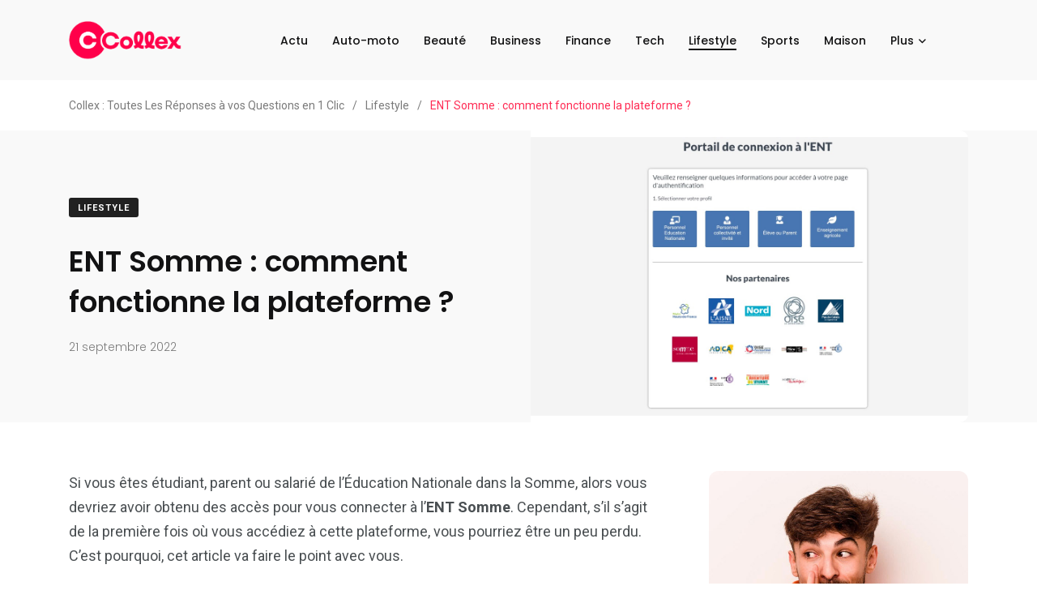

--- FILE ---
content_type: text/html; charset=UTF-8
request_url: https://www.collex.eu/ent-somme-comment-fonctionne-la-plateforme/
body_size: 10440
content:
    <!doctype html>
<html lang="fr-FR">
    <head>
        <meta charset="UTF-8">
        <meta http-equiv="X-UA-Compatible" content="IE=edge">
        <meta name="viewport" content="width=device-width, initial-scale=1.0">
        <link rel="profile" href="https://gmpg.org/xfn/11">
        <link rel="pingback" href="https://www.collex.eu/xmlrpc.php">
        <title>ENT Somme : comment fonctionne la plateforme ? &#8211; Collex : Toutes Les Réponses à vos Questions en 1 Clic</title>
<meta name='robots' content='max-image-preview:large' />
<noscript><style>#preloader{display:none;}</style></noscript><link rel='dns-prefetch' href='//fonts.googleapis.com' />
<link rel="alternate" type="application/rss+xml" title="Collex : Toutes Les Réponses à vos Questions en 1 Clic &raquo; Flux" href="https://www.collex.eu/feed/" />
<link rel="alternate" type="application/rss+xml" title="Collex : Toutes Les Réponses à vos Questions en 1 Clic &raquo; Flux des commentaires" href="https://www.collex.eu/comments/feed/" />
<link rel="alternate" type="application/rss+xml" title="Collex : Toutes Les Réponses à vos Questions en 1 Clic &raquo; ENT Somme : comment fonctionne la plateforme ? Flux des commentaires" href="https://www.collex.eu/ent-somme-comment-fonctionne-la-plateforme/feed/" />
<link rel="alternate" title="oEmbed (JSON)" type="application/json+oembed" href="https://www.collex.eu/wp-json/oembed/1.0/embed?url=https%3A%2F%2Fwww.collex.eu%2Fent-somme-comment-fonctionne-la-plateforme%2F" />
<link rel="alternate" title="oEmbed (XML)" type="text/xml+oembed" href="https://www.collex.eu/wp-json/oembed/1.0/embed?url=https%3A%2F%2Fwww.collex.eu%2Fent-somme-comment-fonctionne-la-plateforme%2F&#038;format=xml" />
<style id='wp-img-auto-sizes-contain-inline-css' type='text/css'>
img:is([sizes=auto i],[sizes^="auto," i]){contain-intrinsic-size:3000px 1500px}
/*# sourceURL=wp-img-auto-sizes-contain-inline-css */
</style>
<style id='wp-emoji-styles-inline-css' type='text/css'>

	img.wp-smiley, img.emoji {
		display: inline !important;
		border: none !important;
		box-shadow: none !important;
		height: 1em !important;
		width: 1em !important;
		margin: 0 0.07em !important;
		vertical-align: -0.1em !important;
		background: none !important;
		padding: 0 !important;
	}
/*# sourceURL=wp-emoji-styles-inline-css */
</style>
<link rel='stylesheet' id='wp-block-library-css' href='https://www.collex.eu/wp-includes/css/dist/block-library/style.min.css?ver=6.9' type='text/css' media='all' />
<style id='global-styles-inline-css' type='text/css'>
:root{--wp--preset--aspect-ratio--square: 1;--wp--preset--aspect-ratio--4-3: 4/3;--wp--preset--aspect-ratio--3-4: 3/4;--wp--preset--aspect-ratio--3-2: 3/2;--wp--preset--aspect-ratio--2-3: 2/3;--wp--preset--aspect-ratio--16-9: 16/9;--wp--preset--aspect-ratio--9-16: 9/16;--wp--preset--color--black: #000000;--wp--preset--color--cyan-bluish-gray: #abb8c3;--wp--preset--color--white: #ffffff;--wp--preset--color--pale-pink: #f78da7;--wp--preset--color--vivid-red: #cf2e2e;--wp--preset--color--luminous-vivid-orange: #ff6900;--wp--preset--color--luminous-vivid-amber: #fcb900;--wp--preset--color--light-green-cyan: #7bdcb5;--wp--preset--color--vivid-green-cyan: #00d084;--wp--preset--color--pale-cyan-blue: #8ed1fc;--wp--preset--color--vivid-cyan-blue: #0693e3;--wp--preset--color--vivid-purple: #9b51e0;--wp--preset--color--light-grayish-magenta: #FF9500;--wp--preset--color--strong-magenta: #FF2C54;--wp--preset--color--very-light-gray: #ffffff;--wp--preset--color--very-dark-gray: #6B7074;--wp--preset--gradient--vivid-cyan-blue-to-vivid-purple: linear-gradient(135deg,rgb(6,147,227) 0%,rgb(155,81,224) 100%);--wp--preset--gradient--light-green-cyan-to-vivid-green-cyan: linear-gradient(135deg,rgb(122,220,180) 0%,rgb(0,208,130) 100%);--wp--preset--gradient--luminous-vivid-amber-to-luminous-vivid-orange: linear-gradient(135deg,rgb(252,185,0) 0%,rgb(255,105,0) 100%);--wp--preset--gradient--luminous-vivid-orange-to-vivid-red: linear-gradient(135deg,rgb(255,105,0) 0%,rgb(207,46,46) 100%);--wp--preset--gradient--very-light-gray-to-cyan-bluish-gray: linear-gradient(135deg,rgb(238,238,238) 0%,rgb(169,184,195) 100%);--wp--preset--gradient--cool-to-warm-spectrum: linear-gradient(135deg,rgb(74,234,220) 0%,rgb(151,120,209) 20%,rgb(207,42,186) 40%,rgb(238,44,130) 60%,rgb(251,105,98) 80%,rgb(254,248,76) 100%);--wp--preset--gradient--blush-light-purple: linear-gradient(135deg,rgb(255,206,236) 0%,rgb(152,150,240) 100%);--wp--preset--gradient--blush-bordeaux: linear-gradient(135deg,rgb(254,205,165) 0%,rgb(254,45,45) 50%,rgb(107,0,62) 100%);--wp--preset--gradient--luminous-dusk: linear-gradient(135deg,rgb(255,203,112) 0%,rgb(199,81,192) 50%,rgb(65,88,208) 100%);--wp--preset--gradient--pale-ocean: linear-gradient(135deg,rgb(255,245,203) 0%,rgb(182,227,212) 50%,rgb(51,167,181) 100%);--wp--preset--gradient--electric-grass: linear-gradient(135deg,rgb(202,248,128) 0%,rgb(113,206,126) 100%);--wp--preset--gradient--midnight: linear-gradient(135deg,rgb(2,3,129) 0%,rgb(40,116,252) 100%);--wp--preset--font-size--small: 12px;--wp--preset--font-size--medium: 20px;--wp--preset--font-size--large: 36px;--wp--preset--font-size--x-large: 42px;--wp--preset--font-size--normal: 16px;--wp--preset--font-size--huge: 50px;--wp--preset--spacing--20: 0.44rem;--wp--preset--spacing--30: 0.67rem;--wp--preset--spacing--40: 1rem;--wp--preset--spacing--50: 1.5rem;--wp--preset--spacing--60: 2.25rem;--wp--preset--spacing--70: 3.38rem;--wp--preset--spacing--80: 5.06rem;--wp--preset--shadow--natural: 6px 6px 9px rgba(0, 0, 0, 0.2);--wp--preset--shadow--deep: 12px 12px 50px rgba(0, 0, 0, 0.4);--wp--preset--shadow--sharp: 6px 6px 0px rgba(0, 0, 0, 0.2);--wp--preset--shadow--outlined: 6px 6px 0px -3px rgb(255, 255, 255), 6px 6px rgb(0, 0, 0);--wp--preset--shadow--crisp: 6px 6px 0px rgb(0, 0, 0);}:where(.is-layout-flex){gap: 0.5em;}:where(.is-layout-grid){gap: 0.5em;}body .is-layout-flex{display: flex;}.is-layout-flex{flex-wrap: wrap;align-items: center;}.is-layout-flex > :is(*, div){margin: 0;}body .is-layout-grid{display: grid;}.is-layout-grid > :is(*, div){margin: 0;}:where(.wp-block-columns.is-layout-flex){gap: 2em;}:where(.wp-block-columns.is-layout-grid){gap: 2em;}:where(.wp-block-post-template.is-layout-flex){gap: 1.25em;}:where(.wp-block-post-template.is-layout-grid){gap: 1.25em;}.has-black-color{color: var(--wp--preset--color--black) !important;}.has-cyan-bluish-gray-color{color: var(--wp--preset--color--cyan-bluish-gray) !important;}.has-white-color{color: var(--wp--preset--color--white) !important;}.has-pale-pink-color{color: var(--wp--preset--color--pale-pink) !important;}.has-vivid-red-color{color: var(--wp--preset--color--vivid-red) !important;}.has-luminous-vivid-orange-color{color: var(--wp--preset--color--luminous-vivid-orange) !important;}.has-luminous-vivid-amber-color{color: var(--wp--preset--color--luminous-vivid-amber) !important;}.has-light-green-cyan-color{color: var(--wp--preset--color--light-green-cyan) !important;}.has-vivid-green-cyan-color{color: var(--wp--preset--color--vivid-green-cyan) !important;}.has-pale-cyan-blue-color{color: var(--wp--preset--color--pale-cyan-blue) !important;}.has-vivid-cyan-blue-color{color: var(--wp--preset--color--vivid-cyan-blue) !important;}.has-vivid-purple-color{color: var(--wp--preset--color--vivid-purple) !important;}.has-black-background-color{background-color: var(--wp--preset--color--black) !important;}.has-cyan-bluish-gray-background-color{background-color: var(--wp--preset--color--cyan-bluish-gray) !important;}.has-white-background-color{background-color: var(--wp--preset--color--white) !important;}.has-pale-pink-background-color{background-color: var(--wp--preset--color--pale-pink) !important;}.has-vivid-red-background-color{background-color: var(--wp--preset--color--vivid-red) !important;}.has-luminous-vivid-orange-background-color{background-color: var(--wp--preset--color--luminous-vivid-orange) !important;}.has-luminous-vivid-amber-background-color{background-color: var(--wp--preset--color--luminous-vivid-amber) !important;}.has-light-green-cyan-background-color{background-color: var(--wp--preset--color--light-green-cyan) !important;}.has-vivid-green-cyan-background-color{background-color: var(--wp--preset--color--vivid-green-cyan) !important;}.has-pale-cyan-blue-background-color{background-color: var(--wp--preset--color--pale-cyan-blue) !important;}.has-vivid-cyan-blue-background-color{background-color: var(--wp--preset--color--vivid-cyan-blue) !important;}.has-vivid-purple-background-color{background-color: var(--wp--preset--color--vivid-purple) !important;}.has-black-border-color{border-color: var(--wp--preset--color--black) !important;}.has-cyan-bluish-gray-border-color{border-color: var(--wp--preset--color--cyan-bluish-gray) !important;}.has-white-border-color{border-color: var(--wp--preset--color--white) !important;}.has-pale-pink-border-color{border-color: var(--wp--preset--color--pale-pink) !important;}.has-vivid-red-border-color{border-color: var(--wp--preset--color--vivid-red) !important;}.has-luminous-vivid-orange-border-color{border-color: var(--wp--preset--color--luminous-vivid-orange) !important;}.has-luminous-vivid-amber-border-color{border-color: var(--wp--preset--color--luminous-vivid-amber) !important;}.has-light-green-cyan-border-color{border-color: var(--wp--preset--color--light-green-cyan) !important;}.has-vivid-green-cyan-border-color{border-color: var(--wp--preset--color--vivid-green-cyan) !important;}.has-pale-cyan-blue-border-color{border-color: var(--wp--preset--color--pale-cyan-blue) !important;}.has-vivid-cyan-blue-border-color{border-color: var(--wp--preset--color--vivid-cyan-blue) !important;}.has-vivid-purple-border-color{border-color: var(--wp--preset--color--vivid-purple) !important;}.has-vivid-cyan-blue-to-vivid-purple-gradient-background{background: var(--wp--preset--gradient--vivid-cyan-blue-to-vivid-purple) !important;}.has-light-green-cyan-to-vivid-green-cyan-gradient-background{background: var(--wp--preset--gradient--light-green-cyan-to-vivid-green-cyan) !important;}.has-luminous-vivid-amber-to-luminous-vivid-orange-gradient-background{background: var(--wp--preset--gradient--luminous-vivid-amber-to-luminous-vivid-orange) !important;}.has-luminous-vivid-orange-to-vivid-red-gradient-background{background: var(--wp--preset--gradient--luminous-vivid-orange-to-vivid-red) !important;}.has-very-light-gray-to-cyan-bluish-gray-gradient-background{background: var(--wp--preset--gradient--very-light-gray-to-cyan-bluish-gray) !important;}.has-cool-to-warm-spectrum-gradient-background{background: var(--wp--preset--gradient--cool-to-warm-spectrum) !important;}.has-blush-light-purple-gradient-background{background: var(--wp--preset--gradient--blush-light-purple) !important;}.has-blush-bordeaux-gradient-background{background: var(--wp--preset--gradient--blush-bordeaux) !important;}.has-luminous-dusk-gradient-background{background: var(--wp--preset--gradient--luminous-dusk) !important;}.has-pale-ocean-gradient-background{background: var(--wp--preset--gradient--pale-ocean) !important;}.has-electric-grass-gradient-background{background: var(--wp--preset--gradient--electric-grass) !important;}.has-midnight-gradient-background{background: var(--wp--preset--gradient--midnight) !important;}.has-small-font-size{font-size: var(--wp--preset--font-size--small) !important;}.has-medium-font-size{font-size: var(--wp--preset--font-size--medium) !important;}.has-large-font-size{font-size: var(--wp--preset--font-size--large) !important;}.has-x-large-font-size{font-size: var(--wp--preset--font-size--x-large) !important;}
/*# sourceURL=global-styles-inline-css */
</style>

<style id='classic-theme-styles-inline-css' type='text/css'>
/*! This file is auto-generated */
.wp-block-button__link{color:#fff;background-color:#32373c;border-radius:9999px;box-shadow:none;text-decoration:none;padding:calc(.667em + 2px) calc(1.333em + 2px);font-size:1.125em}.wp-block-file__button{background:#32373c;color:#fff;text-decoration:none}
/*# sourceURL=/wp-includes/css/classic-themes.min.css */
</style>
<link rel='stylesheet' id='redux-extendify-styles-css' href='https://www.collex.eu/wp-content/plugins/redux-framework/redux-core/assets/css/extendify-utilities.css?ver=4.4.1' type='text/css' media='all' />
<link rel='stylesheet' id='contact-form-7-css' href='https://www.collex.eu/wp-content/plugins/contact-form-7/includes/css/styles.css?ver=5.7.6' type='text/css' media='all' />
<link rel='stylesheet' id='parent-style-css' href='https://www.collex.eu/wp-content/themes/papr/style.css?ver=6.9' type='text/css' media='all' />
<link rel='stylesheet' id='papr-child-style-css' href='https://www.collex.eu/wp-content/themes/papr-child/style.css?ver=6.9' type='text/css' media='all' />
<link rel='stylesheet' id='my_switcher-css' href='https://www.collex.eu/wp-content/themes/papr/assets/css/my_switcher.css?ver=1.0.1' type='text/css' media='all' />
<link rel='stylesheet' id='font-awesome-css' href='https://www.collex.eu/wp-content/themes/papr/assets/css/fontawesome-all.min.css?ver=1.0.1' type='text/css' media='all' />
<link rel='stylesheet' id='papr-fonts-css' href='https://fonts.googleapis.com/css?family=Poppins%3A300%2C300i%2C400%2C400i%2C500%2C500i%2C600%2C600i%2C700%2C700i%2C800%2C800i%2C900%7CRoboto%3A300%2C300i%2C400%2C400i%2C500%2C500i%2C700%2C700i%2C900%2C900%26display%3Dswap&#038;subset=latin%2Clatin-ext&#038;ver=6.9' type='text/css' media='all' />
<link rel='stylesheet' id='plyr-css' href='https://www.collex.eu/wp-content/themes/papr/assets/css/plyr.css?ver=1.0.1' type='text/css' media='all' />
<link rel='stylesheet' id='font-iconfont-css' href='https://www.collex.eu/wp-content/themes/papr/assets/css/iconfont.css?ver=1.0.1' type='text/css' media='all' />
<link rel='stylesheet' id='animate-css' href='https://www.collex.eu/wp-content/themes/papr/assets/css/animate.css?ver=1.0.1' type='text/css' media='all' />
<link rel='stylesheet' id='bootstrap-css' href='https://www.collex.eu/wp-content/themes/papr/assets/css/bootstrap.min.css?ver=1.0.1' type='text/css' media='all' />
<link rel='stylesheet' id='axil-style-css' href='https://www.collex.eu/wp-content/themes/papr/assets/css/style.css?ver=1.0.1' type='text/css' media='all' />
<link rel='stylesheet' id='papr-dark-style-css' href='https://www.collex.eu/wp-content/themes/papr/assets/css/dark.css?ver=1.0.1' type='text/css' media='all' />
<style id='papr-dynamic-inline-css' type='text/css'>
.papr-container {padding-top:0px;}.papr-container {padding-bottom:0px;}
/*# sourceURL=papr-dynamic-inline-css */
</style>
<script type="text/javascript" src="https://www.collex.eu/wp-content/themes/papr/assets/js/popper.js?ver=1.0.1" id="popper-js"></script>
<script type="text/javascript" src="https://www.collex.eu/wp-includes/js/jquery/jquery.min.js?ver=3.7.1" id="jquery-core-js"></script>
<script type="text/javascript" src="https://www.collex.eu/wp-includes/js/jquery/jquery-migrate.min.js?ver=3.4.1" id="jquery-migrate-js"></script>
<link rel="https://api.w.org/" href="https://www.collex.eu/wp-json/" /><link rel="alternate" title="JSON" type="application/json" href="https://www.collex.eu/wp-json/wp/v2/posts/848" /><link rel="EditURI" type="application/rsd+xml" title="RSD" href="https://www.collex.eu/xmlrpc.php?rsd" />
<meta name="generator" content="WordPress 6.9" />
<link rel="canonical" href="https://www.collex.eu/ent-somme-comment-fonctionne-la-plateforme/" />
<link rel='shortlink' href='https://www.collex.eu/?p=848' />
<meta name="generator" content="Redux 4.4.1" />        <!--Customizer CSS-->
        <style type="text/css">

            /* Body */
                        /* Link */
                        /* Link Hover */
                        /* Meta */
                        /* Meta Hover */
                        /* Meta Link Hover */
                        /* Meta Hover Dark Section */
            

            /************************************************************************************
             * Header Top Bar
             ************************************************************************************/
            /* Background Color */
                        /* Body Color */
                        /* Link Color */
                        /* Link Hover Color */
                        /************************************************************************************
             * Header
             ************************************************************************************/
            /* Background Color */
                        /* Link Color */
                                    /* Link Hover Color */
                        
            /************************************************************************************
             * General 
             ************************************************************************************/
            /* Primary [#ff2c54] */
                        /* Heading */
                        /* Heading Hover */
            .post-block:hover .axil-post-title,.hover-line a:hover, .btn-link:hover { color :#ff1d50; }            .btn-link:hover::before, .btn-link:hover::after { background-color :#ff1d50; }            /* Heading Hover Color Dark Section */
                        

            /************************************************************************************
             * Footer 
             ************************************************************************************/
            /* Background Color */
                        /* Footer Heading Color */
                        /* Footer Body Color */
                        /* Footer Link Color */
                        /* Footer Link Hover Color */
                        /* Footer Bottom Border top Color */
            
        </style>
        <!--/Customizer CSS-->
        <meta name="generator" content="Elementor 3.12.2; features: e_dom_optimization, e_optimized_assets_loading, e_optimized_css_loading, a11y_improvements, additional_custom_breakpoints; settings: css_print_method-external, google_font-enabled, font_display-auto">
<link rel="icon" href="https://www.collex.eu/wp-content/uploads/2022/05/collex-favic.png" sizes="32x32" />
<link rel="icon" href="https://www.collex.eu/wp-content/uploads/2022/05/collex-favic.png" sizes="192x192" />
<link rel="apple-touch-icon" href="https://www.collex.eu/wp-content/uploads/2022/05/collex-favic.png" />
<meta name="msapplication-TileImage" content="https://www.collex.eu/wp-content/uploads/2022/05/collex-favic.png" />
		<style type="text/css" id="wp-custom-css">
			.axil-top-scroll.animated.bounce.faster {
	display: none;
}
.axil-top-scroll.animated.bounce.faster.back-top {
	display: block;
}
.brand-logo {
    max-width: 14rem;
    max-height: 7rem;
}
.widget img {border-radius:12px}

.img-fluid {
    border-radius: 0 10px 10px 0;
}
.post-block img, .post-info-wrapper,.category-list-wrapper li .list-inner, .post-block > a {border-radius: 10px;
}

.live-update .axil-title.axil-title__mid:after {
    width: 25px;
    height: 25px;
	border: 4px solid red;
    position: absolute;
    left: 0;
    top: 50%;
    content: "";
    transform: translateY(-50%);
    border-radius: 100%;
  opacity: 1;
	animation: customOne 1.2s infinite;
}
.live-update .axil-title.axil-title__mid:before {
    width: 25px;
    height: 25px;
	background: red;
    position: absolute;
    left: 0;
    top: 50%;
    content: "";
    transform: translateY(-50%);
    border-radius: 100%;
  opacity: 1;
    animation: customOne 1s infinite;
	
}
.live-update .axil-title.axil-title__mid {
    position: relative;
    padding-left: 35px;
}
.m-b-xs-30, .wp-image-2928 {
    border-radius: 10px!important;
}

.shared-counts-wrap.style-axil_style .facebook.shared-counts-button, .shared-counts-wrap.style-axil_style .twitter.shared-counts-button, .shared-counts-wrap.style-axil_style .linkedin.shared-counts-button, .shared-counts-wrap.style-axil_style .pinterest.shared-counts-button{border-radius:6px}

.main-navigation li {
    font-size: 1.4rem;
}

/*----------------------
    Animation Css  
-----------------------*/
@keyframes customOne {
  0% {
    -webkit-transform: translateY(-50%) scale(0);
            transform: translateY(-50%) scale(0);
		opacity: 1;
  }
  
  100% {
    -webkit-transform: translateY(-50%) scale(1.2);
            transform: translateY(-50%) scale(1.2);
		opacity: 0;
  }
}
h2, .h2 {
    font-size: 2.6rem;
}
article h3, article .h3 {
    font-size: 2.2rem;
	  color:#ff004a
}
.axil-latest-post .axil-post-title {
    font-size: 2.8rem;
    margin-bottom: 1rem;
    line-height: 1.3em;
}

.post-details img {border-radius:10px}

.post-cat {
    border-radius: 3px;
}
.axil-latest-post .post-block figure > a {
    border-radius: 10px;
}

.post-details p a {
  text-decoration: none;
	color:#FF2C54;
}
.post-details p a:hover {
  text-decoration: underline;
}
/*----------------------
MIN 1025px 
-----------------------*/

@media (min-width: 576px){
.container {
    max-width: 720px; 
}
}

@media (max-width: 991px){
.container {
    max-width: 720px !important;
}
}

@media (min-width: 992px){
.container {
    max-width: 960px;
}
}

@media (min-width: 1025px){
.container {
    max-width: 1140px;
}
}

@media (max-width: 1199px){
.elementor-container, .container {
max-width: 960px !important;
}
}		</style>
		<style id="papr_options-dynamic-css" title="dynamic-css" class="redux-options-output">h1, .h1{font-display:swap;}h2, .h2{font-display:swap;}h3, .h3{font-display:swap;}h4, .h4{font-display:swap;}h5, .h5{font-display:swap;}h6, .h6{font-display:swap;}body, p{font-display:swap;}p.big{font-display:swap;}p.mid{font-display:swap;}p.small{font-display:swap;}</style>    </head>
<body class="wp-singular post-template-default single single-post postid-848 single-format-standard wp-custom-logo wp-embed-responsive wp-theme-papr wp-child-theme-papr-child  has-sidebar right-sidebar axil-sticky-menu menu-open-click elementor-default elementor-kit-404">
<div class="wrp">
    <!-- Main contents -->
<main class="main-content ">
<!-- Header starts -->
<div id="page" class="papr-main-content">			
				
		<header class="page-header">
		<div class="navbar bg-grey-light-three navbar__style-three axil-header axil-header-three">
    <div class="container">
        <div class="navbar-inner justify-content-between">
            <div class="brand-logo-container">
                <a class="site-logo" href="https://www.collex.eu/">
                                            <img class="brand-logo dark-logo" src="https://www.collex.eu/wp-content/uploads/2022/05/collex-logo-2022.png"
                             alt="Collex : Toutes Les Réponses à vos Questions en 1 Clic">
                                                                <img class="brand-logo light-logo" src="https://www.collex.eu/wp-content/uploads/2022/05/collex-logo-2022.png"
                             alt="Collex : Toutes Les Réponses à vos Questions en 1 Clic">
                                    </a>
            </div>
            <div id="axil-navigation" class="main-navigation main-nav-wrapper">
                <nav class="main-nav-wrapper"><ul id="main-menu" class="main-navigation list-inline"><li id="menu-item-31" class="menu-item menu-item-type-taxonomy menu-item-object-category menu-item-31"><a href="https://www.collex.eu/actualite/">Actu</a></li>
<li id="menu-item-1117" class="menu-item menu-item-type-taxonomy menu-item-object-category menu-item-1117"><a href="https://www.collex.eu/auto-moto/">Auto-moto</a></li>
<li id="menu-item-469" class="menu-item menu-item-type-taxonomy menu-item-object-category menu-item-469"><a href="https://www.collex.eu/beaute-soins/">Beauté</a></li>
<li id="menu-item-32" class="menu-item menu-item-type-taxonomy menu-item-object-category menu-item-32"><a href="https://www.collex.eu/business/">Business</a></li>
<li id="menu-item-33" class="menu-item menu-item-type-taxonomy menu-item-object-category menu-item-33"><a href="https://www.collex.eu/finance/">Finance</a></li>
<li id="menu-item-34" class="menu-item menu-item-type-taxonomy menu-item-object-category menu-item-34"><a href="https://www.collex.eu/high-tech/">Tech</a></li>
<li id="menu-item-119" class="menu-item menu-item-type-taxonomy menu-item-object-category current-post-ancestor current-menu-parent current-post-parent menu-item-119 is-active "><a href="https://www.collex.eu/lifestyle/">Lifestyle</a></li>
<li id="menu-item-35" class="menu-item menu-item-type-taxonomy menu-item-object-category menu-item-35"><a href="https://www.collex.eu/loisirs-sports/">Sports</a></li>
<li id="menu-item-36" class="menu-item menu-item-type-taxonomy menu-item-object-category menu-item-36"><a href="https://www.collex.eu/maison/">Maison</a></li>
<li id="menu-item-1118" class="menu-item menu-item-type-custom menu-item-object-custom menu-item-has-children menu-item-1118 has-dropdown"><a href="http://♯">Plus</a>
<ul class="submenu">
	<li id="menu-item-37" class="menu-item menu-item-type-taxonomy menu-item-object-category menu-item-37"><a href="https://www.collex.eu/sante-bien-etre/">Santé</a></li>
	<li id="menu-item-120" class="menu-item menu-item-type-taxonomy menu-item-object-category menu-item-120"><a href="https://www.collex.eu/voyages/">Voyages</a></li>
</ul>
</li>
</ul></nav>            </div>
            <div class="navbar-extra-features">
                                                                            </div>
            <!-- End of .main-nav-toggler -->
            <!-- End of .navbar-extra-features -->
            <div class="main-nav-toggler d-block d-lg-none" id="main-nav-toggler">
                <div class="toggler-inner">
                    <span></span>
                    <span></span>
                    <span></span>
                </div>
            </div>
            <!-- End of .main-nav-toggler -->
        </div>
        <!-- End of .navbar-inner -->
    </div>
    <!-- End of .container -->
</div>
<!-- End of .navbar -->
		
		</header>		
	<div class="papr-container-main">
	            <div class="breadcrumb-wrapper">
			<div class="container">
				<nav aria-label="breadcrumb"><!-- Breadcrumb NavXT 7.2.0 -->
<span property="itemListElement" typeof="ListItem"><a property="item" typeof="WebPage" title="Go to Collex : Toutes Les Réponses à vos Questions en 1 Clic." href="https://www.collex.eu" class="home" ><span property="name">Collex : Toutes Les Réponses à vos Questions en 1 Clic</span></a><meta property="position" content="1"></span><span class="dvdr"> / </span><span property="itemListElement" typeof="ListItem"><a property="item" typeof="WebPage" title="Go to the Lifestyle Catégorie archives." href="https://www.collex.eu/lifestyle/" class="taxonomy category" ><span property="name">Lifestyle</span></a><meta property="position" content="2"></span><span class="dvdr"> / </span><span property="itemListElement" typeof="ListItem"><span property="name" class="post post-post current-item">ENT Somme : comment fonctionne la plateforme ?</span><meta property="url" content="https://www.collex.eu/ent-somme-comment-fonctionne-la-plateforme/"><meta property="position" content="3"></span></nav>
			</div>			
		</div>    


    <div class="papr-container">
                                    <!-- Banner starts -->
<section class="banner__single-post bg-grey-light-three banner-single-2 banner__standard">
    <div class="container">
        <div class="row align-items-center">
            <div class="col-lg-6">
                <div class="post-title-wrapper">
                    <div class="btn-group">
                                                                    <a style="background: #212121" class="post-cat cat-btn cat-btn-color"
                   href="https://www.collex.eu/lifestyle/">Lifestyle</a>
                                                        </div>
                    <h1 class="m-t-xs-20 m-b-xs-0 axil-post-title hover-line">ENT Somme : comment fonctionne la plateforme ?</h1>
                            <div class="post-metas banner-post-metas m-t-xs-20">
            <ul class="axil-post-meta list-inline">
                                                    <li><i class="dot">.</i> <span class="published updated">21 septembre 2022</span></li>
                                                                                            </ul>
        </div>
                        </div>
            </div>
            <div class="col-lg-6">
                              
            <img class="img-fluid" src="https://www.collex.eu/wp-content/uploads/2022/09/ENT-somme.jpg" alt="">  
                   </div>
        </div>
        <!-- End of .row -->
    </div>
    <!-- End of .container -->
</section>
<!-- End of .banner -->
<!-- post-details starts -->
<div class="post-single-wrapper p-t-xs-60">
    <div class="container">
                <div class="row">
                        <div class="col-xl-8 axil-main">
                <article class="post-details">
                    <p>Si vous êtes étudiant, parent ou salarié de l&#8217;Éducation Nationale dans la Somme, alors vous devriez avoir obtenu des accès pour vous connecter à l&#8217;<strong>ENT Somme</strong>. Cependant, s&#8217;il s&#8217;agit de la première fois où vous accédiez à cette plateforme, vous pourriez être un peu perdu. C&#8217;est pourquoi, cet article va faire le point avec vous.</p>
<h2>Comment activer votre compte ENT Somme ?</h2>
<p>Avant d&#8217;accéder de façon régulière à <strong>votre compte ENT Somme</strong>, sachez qu&#8217;il est important d&#8217;activer ce dernier. Pour cela, plusieurs étapes seront à réaliser. Rendez-vous dans un premier temps sur la page de connexion de l&#8217;ENT Hauts-de-France : <a href="https://connexion.enthdf.fr/" target="_blank" rel="nofollow noopener">connexion.enthdf.fr</a> (l&#8217;ENT Somme fait désormais partie de l&#8217;ENT des Hauts-de-France). Deux questions vous seront alors posées :</p>
<ul>
<li><strong>Quel est votre profil</strong> : répondez Personnel de l&#8217;Éducation Nationale, Personnel Collectivité et Invité, Élève ou Parent ou Enseignement Agricole.</li>
<li><strong>Sélectionnez votre niveau (si vous avez choisi Élève ou Parent)</strong> : École (primaire), Collège ou Lycée.</li>
<li><strong>Mémorisez votre choix</strong> : si vous vous connectez depuis votre domicile, vous pouvez cocher oui, sinon, préférez le non (l&#8217;ordinateur va garder votre session de connexion active un certain temps quand vous choisissez “Oui”).</li>
</ul>
<p>Vous devrez alors entrer les <strong>identifiants fournis par l&#8217;établissement scolaire</strong>, puis créer un nouveau mot de passe. En effet, pour des raisons de sécurité, vous ne pouvez pas garder celui fourni par l&#8217;Éducation Nationale. Enfin, vous n&#8217;aurez plus qu&#8217;à accepter les conditions générales, puis de cliquer sur “Activer”. Ensuite, vous devrez vous connecter avec le nouveau mot de passe tout juste créé.</p>
<h2>Comment consulter ses e-mails sur ENT Somme ?</h2>
<p>Si vous souhaitez consulter vos e-mails sur ENT Somme, veillez alors à vous connecter à votre compte ENT Somme. Une fois ceci réalisé, il vous suffit de sélectionner <strong>l&#8217;espace messagerie dans votre compte ENT Somme</strong>. Une fois cliqué sur ce dernier, vous pourrez consulter et envoyer des e-mails à un professeur ou un collègue de l&#8217;Éducation Nationale par exemple.</p>
<p>Cette messagerie sur ENT Somme est très simple d&#8217;utilisation, en plus d&#8217;être complète : vous pouvez envoyer du texte, mais aussi des documents et des photos si nécessaire. Bref, en tant qu&#8217;étudiant, parent d&#8217;élève ou professeur, c&#8217;est un outil très pratique !</p>
<h2>Comment se connecter à ENT Somme en ayant perdu son identifiant ou mot de passe ?</h2>
<p>Si vous avez perdu votre mot de passe, rassurez-vous, <strong>il est possible de réinitialiser</strong> pour vous connecter à nouveau. Sur la page de connexion de l&#8217;ENT, vous pouvez directement cliquer sur “Mot de passe oublié”. Vous devrez entrer votre identifiant : cela vous permettra de recevoir un sms ou un mail afin de réinitialiser votre mot de passe. Suivez-les instructions, vous pourrez ensuite vous connecter avec un nouveau mot de passe.</p>
<p>Cependant, si vous avez perdu votre identifiant, vous devrez cliquer sur “<em>Identifiant oublié ?</em>”. Vous aurez le choix de le recevoir par sms ou mail (si vous avez d&#8217;ores et déjà activé votre compte au préalable). Enfin, vous pouvez aussi choisir de vous connecter avec FranceConnect : un seul compte pour tous les services du gouvernement, dont l&#8217;Éducation Nationale.</p>
<p>Pour terminer, si votre compte est vraiment bloqué, et ce, pour quelconque raison, le mieux est d&#8217;<strong>entrer en contact avec le secrétariat de votre établissement scolaire</strong>.</p>
                </article>
                                                                                <a href="https://www.collex.eu/tipi-budget-la-solution-de-paiement/" rel="next"></a><a href="https://www.collex.eu/quest-ce-que-luterus-retroverse/" rel="prev"></a>        <div class="row  post-navigation-wrapper m-b-xs-60">
                            <div class="col-lg-6 col-md-6 col-sm-12 col-12">
                    <div class="post-navigation" style="background-image: url(https://www.collex.eu/wp-content/uploads/2022/09/uterus-1.jpg)">
                        <div class="post-nav-content">
                            <a href="https://www.collex.eu/quest-ce-que-luterus-retroverse/" class="prev-post">
                                <i class="feather icon-chevron-left"></i>Previous Post                            </a>
                            <h3>
                                <a href="https://www.collex.eu/quest-ce-que-luterus-retroverse/">Qu'est-ce que l'utérus rétroversé ?</a>
                            </h3>
                        </div>
                    </div>
                </div>
                                        <div class="col-lg-6 col-md-6 col-sm-12 col-12">
                    <div class="post-navigation text-right" style="background-image: url(https://www.collex.eu/wp-content/uploads/2022/09/payfip.jpg)">
                        <div class="post-nav-content">
                            <a href="https://www.collex.eu/tipi-budget-la-solution-de-paiement/" class="next-post">
                                Next Post<i class="feather icon-chevron-right"></i>
                            </a>
                            <h3>
                                <a href="https://www.collex.eu/tipi-budget-la-solution-de-paiement/">Tipi Budget : la solution de paiement</a>
                            </h3>
                        </div>
                    </div>
                </div>
                    </div>

    
            </div>
            <div class="col-xl-4 axil-sidebar">
	<aside class="axil-main-sidebar">
				<div id="media_image-3" class="widget widget_media_image widgets-sidebar"><img width="500" height="665" src="https://www.collex.eu/wp-content/uploads/2022/05/collex-bann.jpg" class="image wp-image-413  attachment-full size-full" alt="" style="max-width: 100%; height: auto;" decoding="async" fetchpriority="high" srcset="https://www.collex.eu/wp-content/uploads/2022/05/collex-bann.jpg 500w, https://www.collex.eu/wp-content/uploads/2022/05/collex-bann-226x300.jpg 226w" sizes="(max-width: 500px) 100vw, 500px" /></div><div id="media_image-2" class="widget widget_media_image widgets-sidebar"><img width="500" height="712" src="https://www.collex.eu/wp-content/uploads/2021/03/pub-cdiscount.jpg" class="image wp-image-28  attachment-full size-full" alt="" style="max-width: 100%; height: auto;" decoding="async" /></div>			</aside>
</div>
        </div>
        <!-- End of .row -->
    </div>
    <!-- End of .container -->
</div>



                        </div>

</div><!-- #papr-container-main -->
    
<footer class="page-footer bg-grey-dark-key">
	<div class="custom-fluid-container">
		
					<div class="footer-mid pt-0">
				<div class="row align-items-center">
					<div class="col-md">
						<div class="footer-logo-container">
							<a class="footer-logo" href="https://www.collex.eu/"><img src="https://www.collex.eu/wp-content/uploads/2022/05/collex-logo-2022.png" alt="Collex : Toutes Les Réponses à vos Questions en 1 Clic"></a>									
						</div>
						<!-- End of .brand-logo-container -->
					</div>
					<!-- End of .col-md-6 -->
										<!-- End of .col-md-6 -->
				</div>
				<!-- End of .row -->
			</div>
				<!-- End of .footer-mid -->
		<div class="footer-bottom">
						<!-- End of .footer-bottom-links -->
				
				<p class="axil-copyright-txt">Toute l'actualité française et étrangère avec Collex.eu ! Copyright &copy; 2025 Collex.eu | <a href="https://www.collex.eu/mentions/">Mentions</a> - <a href="https://www.collex.eu/contact/">Contact</a></p>
				
		</div>
		<!-- End of .footer-bottom -->
	</div>
	<!-- End of .container -->
</footer>



</div></main>
</div>
<a href="#" class="axil-top-scroll animated bounce faster"><i class="fas fa-angle-up"></i></a><script type="speculationrules">
{"prefetch":[{"source":"document","where":{"and":[{"href_matches":"/*"},{"not":{"href_matches":["/wp-*.php","/wp-admin/*","/wp-content/uploads/*","/wp-content/*","/wp-content/plugins/*","/wp-content/themes/papr-child/*","/wp-content/themes/papr/*","/*\\?(.+)"]}},{"not":{"selector_matches":"a[rel~=\"nofollow\"]"}},{"not":{"selector_matches":".no-prefetch, .no-prefetch a"}}]},"eagerness":"conservative"}]}
</script>
<script type="text/javascript" src="https://www.collex.eu/wp-content/plugins/contact-form-7/includes/swv/js/index.js?ver=5.7.6" id="swv-js"></script>
<script type="text/javascript" id="contact-form-7-js-extra">
/* <![CDATA[ */
var wpcf7 = {"api":{"root":"https://www.collex.eu/wp-json/","namespace":"contact-form-7/v1"},"cached":"1"};
//# sourceURL=contact-form-7-js-extra
/* ]]> */
</script>
<script type="text/javascript" src="https://www.collex.eu/wp-content/plugins/contact-form-7/includes/js/index.js?ver=5.7.6" id="contact-form-7-js"></script>
<script type="text/javascript" src="https://www.collex.eu/wp-content/themes/papr/assets/js/bootstrap.min.js?ver=1.0.1" id="bootstrap-js"></script>
<script type="text/javascript" src="https://www.collex.eu/wp-content/themes/papr/assets/js/theia-sticky-sidebar.min.js?ver=1.0.1" id="theia-sticky-sidebar-js"></script>
<script type="text/javascript" src="https://www.collex.eu/wp-content/themes/papr/assets/js/jquery.nav.min.js?ver=1.0.1" id="jquery-nav-js"></script>
<script type="text/javascript" src="https://www.collex.eu/wp-content/themes/papr/assets/js/jquery.sticky-kit.min.js?ver=1.0.1" id="jquery-sticky-kit-js"></script>
<script type="text/javascript" src="https://www.collex.eu/wp-content/themes/papr/assets/js/plyr.polyfilled.js?ver=1.0.1" id="plyr-polyfilled-js"></script>
<script type="text/javascript" src="https://www.collex.eu/wp-content/themes/papr/assets/js/css-vars-ponyfill@2.js?ver=1.0.1" id="css-vars-ponyfill-js"></script>
<script type="text/javascript" src="https://www.collex.eu/wp-content/themes/papr/assets/js/easing-1.3.js?ver=1.0.1" id="easing-js"></script>
<script type="text/javascript" src="https://www.collex.eu/wp-content/themes/papr/assets/js/jquery.nicescroll.min.js?ver=1.0.1" id="jquery-nicescroll-js"></script>
<script type="text/javascript" src="https://www.collex.eu/wp-includes/js/imagesloaded.min.js?ver=5.0.0" id="imagesloaded-js"></script>
<script type="text/javascript" src="https://www.collex.eu/wp-content/themes/papr/assets/js/isotope.pkgd.min.js?ver=1.0.1" id="isotope-pkgd-js"></script>
<script type="text/javascript" src="https://www.collex.eu/wp-content/themes/papr/assets/js/plugins.js?ver=1.0.1" id="axil-plugins-js"></script>
<script type="text/javascript" src="https://www.collex.eu/wp-content/themes/papr/assets/js/js.cookie.js?ver=1.0.1" id="axil-cookie-js"></script>
<script type="text/javascript" id="axil-main-js-extra">
/* <![CDATA[ */
var AxilObj = {"rtl":"no","ajaxurl":"https://www.collex.eu/wp-admin/admin-ajax.php"};
//# sourceURL=axil-main-js-extra
/* ]]> */
</script>
<script type="text/javascript" src="https://www.collex.eu/wp-content/themes/papr/assets/js/main.js?ver=1.0.1" id="axil-main-js"></script>
<script type="text/javascript" id="jquery-style-switcher-js-extra">
/* <![CDATA[ */
var directory_uri = {"templateUrl":"https://www.collex.eu/wp-content/themes/papr-child"};
//# sourceURL=jquery-style-switcher-js-extra
/* ]]> */
</script>
<script type="text/javascript" src="https://www.collex.eu/wp-content/themes/papr/assets/js/jquery.style.switcher.js?ver=1.0.1" id="jquery-style-switcher-js"></script>
<script id="wp-emoji-settings" type="application/json">
{"baseUrl":"https://s.w.org/images/core/emoji/17.0.2/72x72/","ext":".png","svgUrl":"https://s.w.org/images/core/emoji/17.0.2/svg/","svgExt":".svg","source":{"concatemoji":"https://www.collex.eu/wp-includes/js/wp-emoji-release.min.js?ver=6.9"}}
</script>
<script type="module">
/* <![CDATA[ */
/*! This file is auto-generated */
const a=JSON.parse(document.getElementById("wp-emoji-settings").textContent),o=(window._wpemojiSettings=a,"wpEmojiSettingsSupports"),s=["flag","emoji"];function i(e){try{var t={supportTests:e,timestamp:(new Date).valueOf()};sessionStorage.setItem(o,JSON.stringify(t))}catch(e){}}function c(e,t,n){e.clearRect(0,0,e.canvas.width,e.canvas.height),e.fillText(t,0,0);t=new Uint32Array(e.getImageData(0,0,e.canvas.width,e.canvas.height).data);e.clearRect(0,0,e.canvas.width,e.canvas.height),e.fillText(n,0,0);const a=new Uint32Array(e.getImageData(0,0,e.canvas.width,e.canvas.height).data);return t.every((e,t)=>e===a[t])}function p(e,t){e.clearRect(0,0,e.canvas.width,e.canvas.height),e.fillText(t,0,0);var n=e.getImageData(16,16,1,1);for(let e=0;e<n.data.length;e++)if(0!==n.data[e])return!1;return!0}function u(e,t,n,a){switch(t){case"flag":return n(e,"\ud83c\udff3\ufe0f\u200d\u26a7\ufe0f","\ud83c\udff3\ufe0f\u200b\u26a7\ufe0f")?!1:!n(e,"\ud83c\udde8\ud83c\uddf6","\ud83c\udde8\u200b\ud83c\uddf6")&&!n(e,"\ud83c\udff4\udb40\udc67\udb40\udc62\udb40\udc65\udb40\udc6e\udb40\udc67\udb40\udc7f","\ud83c\udff4\u200b\udb40\udc67\u200b\udb40\udc62\u200b\udb40\udc65\u200b\udb40\udc6e\u200b\udb40\udc67\u200b\udb40\udc7f");case"emoji":return!a(e,"\ud83e\u1fac8")}return!1}function f(e,t,n,a){let r;const o=(r="undefined"!=typeof WorkerGlobalScope&&self instanceof WorkerGlobalScope?new OffscreenCanvas(300,150):document.createElement("canvas")).getContext("2d",{willReadFrequently:!0}),s=(o.textBaseline="top",o.font="600 32px Arial",{});return e.forEach(e=>{s[e]=t(o,e,n,a)}),s}function r(e){var t=document.createElement("script");t.src=e,t.defer=!0,document.head.appendChild(t)}a.supports={everything:!0,everythingExceptFlag:!0},new Promise(t=>{let n=function(){try{var e=JSON.parse(sessionStorage.getItem(o));if("object"==typeof e&&"number"==typeof e.timestamp&&(new Date).valueOf()<e.timestamp+604800&&"object"==typeof e.supportTests)return e.supportTests}catch(e){}return null}();if(!n){if("undefined"!=typeof Worker&&"undefined"!=typeof OffscreenCanvas&&"undefined"!=typeof URL&&URL.createObjectURL&&"undefined"!=typeof Blob)try{var e="postMessage("+f.toString()+"("+[JSON.stringify(s),u.toString(),c.toString(),p.toString()].join(",")+"));",a=new Blob([e],{type:"text/javascript"});const r=new Worker(URL.createObjectURL(a),{name:"wpTestEmojiSupports"});return void(r.onmessage=e=>{i(n=e.data),r.terminate(),t(n)})}catch(e){}i(n=f(s,u,c,p))}t(n)}).then(e=>{for(const n in e)a.supports[n]=e[n],a.supports.everything=a.supports.everything&&a.supports[n],"flag"!==n&&(a.supports.everythingExceptFlag=a.supports.everythingExceptFlag&&a.supports[n]);var t;a.supports.everythingExceptFlag=a.supports.everythingExceptFlag&&!a.supports.flag,a.supports.everything||((t=a.source||{}).concatemoji?r(t.concatemoji):t.wpemoji&&t.twemoji&&(r(t.twemoji),r(t.wpemoji)))});
//# sourceURL=https://www.collex.eu/wp-includes/js/wp-emoji-loader.min.js
/* ]]> */
</script>
</body>
</html>
